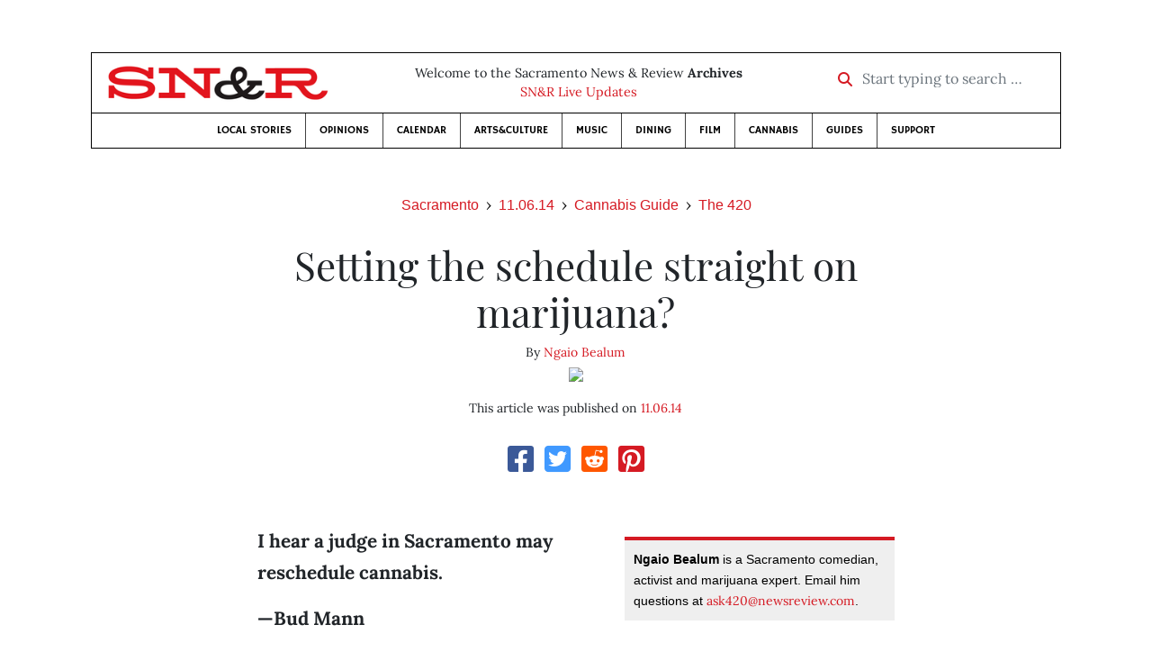

--- FILE ---
content_type: text/html; charset=utf-8
request_url: https://www.newsreview.com/sacramento/content/setting-the-schedule-straight-on-marijuana/15406156/
body_size: 6674
content:



<!DOCTYPE html>
<html lang="en">
  <head>
    <meta charset="utf-8">
    <meta http-equiv="x-ua-compatible" content="ie=edge">
    <title>SN&amp;R • Setting the schedule straight on marijuana?</title>

    <meta http-equiv="Content-Type" content="text/html; charset=utf-8" />
    <meta name="viewport" content="width=device-width, initial-scale=1.0">

    <meta property="og:site_name" content="Sacramento News &amp; Review" />


    
  <link rel="canonical" href="https://www.newsreview.com/sacramento/content/setting-the-schedule-straight-on-marijuana/15406156/">
  <link rel="shorturl" href="https://newsreview.com/oid/15406156/" />

  <meta name="description" content="SN&amp;R • Cannabis Guide • The 420 • Setting the schedule straight on marijuana? • Nov 6, 2014" />

  <meta name="twitter:card" content="summary_large_image">
  <meta name="twitter:title" content="Setting the schedule straight on marijuana?">
  <meta name="twitter:description" content="Could marijuana's rescheduling begin in Sacramento? Ngaio shares his thoughts.">

  <meta name="twitter:site" content="@SacNewsReview">
  <meta name="twitter:creator" content="@SacNewsReview">

  <meta property="og:title" content="SN&amp;R • Cannabis Guide • The 420 • Setting the schedule straight on marijuana? • Nov 6, 2014" />
  <meta property="og:type" content="article" />
  <meta property="og:url" content="https://www.newsreview.com/sacramento/content/setting-the-schedule-straight-on-marijuana/15406156/" />
  <meta property="og:description" content="Could marijuana's rescheduling begin in Sacramento? Ngaio shares his thoughts." />

  <meta property="article:published_time" content="2014-11-05T08:59:54-08:00" />
  <meta property="article:modified_time" content="2017-08-07T17:00:57-07:00" />
  <meta property="article:section" content="Cannabis Guide" />
  
  <meta property="fb:admins" content="324969540859009" />
  <meta property="fb:app_id" content="324969540859009" />

  
    <link rel="image_src" href="https://d16zs7b90yfegl.cloudfront.net/static/images/share/snr-share.7b2c593b6c7e.jpg" />
    <meta property="og:image" content="https://d16zs7b90yfegl.cloudfront.net/static/images/share/snr-share.7b2c593b6c7e.jpg" />
    <meta name="twitter:image:src" content="https://d16zs7b90yfegl.cloudfront.net/static/images/share/snr-share.7b2c593b6c7e.jpg">
  


    <!-- HTML5 shim, for IE6-8 support of HTML5 elements -->
    <!--[if lt IE 9]>
      <script src="https://cdnjs.cloudflare.com/ajax/libs/html5shiv/3.7.3/html5shiv.min.js"></script>
    <![endif]-->

    



  <link rel="apple-touch-icon" sizes="57x57" href="https://d16zs7b90yfegl.cloudfront.net/static/favicon/snr/apple-icon-57x57.0dbd85614dff.png">
  <link rel="apple-touch-icon" sizes="60x60" href="https://d16zs7b90yfegl.cloudfront.net/static/favicon/snr/apple-icon-60x60.1a323a30b8ad.png">
  <link rel="apple-touch-icon" sizes="72x72" href="https://d16zs7b90yfegl.cloudfront.net/static/favicon/snr/apple-icon-72x72.23d557853adb.png">
  <link rel="apple-touch-icon" sizes="76x76" href="https://d16zs7b90yfegl.cloudfront.net/static/favicon/snr/apple-icon-76x76.ad63e4c1cb1e.png">
  <link rel="apple-touch-icon" sizes="114x114" href="https://d16zs7b90yfegl.cloudfront.net/static/favicon/snr/apple-icon-114x114.133190f724f4.png">
  <link rel="apple-touch-icon" sizes="120x120" href="https://d16zs7b90yfegl.cloudfront.net/static/favicon/snr/apple-icon-120x120.8b861864b474.png">
  <link rel="apple-touch-icon" sizes="144x144" href="https://d16zs7b90yfegl.cloudfront.net/static/favicon/snr/apple-icon-144x144.b86317dccadf.png">
  <link rel="apple-touch-icon" sizes="152x152" href="https://d16zs7b90yfegl.cloudfront.net/static/favicon/snr/apple-icon-152x152.956ca96c526f.png">
  <link rel="apple-touch-icon" sizes="180x180" href="https://d16zs7b90yfegl.cloudfront.net/static/favicon/snr/apple-icon-180x180.c005d7870669.png">
  <link rel="icon" type="image/png" sizes="192x192"  href="https://d16zs7b90yfegl.cloudfront.net/static/favicon/snr/android-icon-192x192.f515fd708278.png">
  <link rel="icon" type="image/png" sizes="32x32" href="https://d16zs7b90yfegl.cloudfront.net/static/favicon/snr/favicon-32x32.76476d015a67.png">
  <link rel="icon" type="image/png" sizes="96x96" href="https://d16zs7b90yfegl.cloudfront.net/static/favicon/snr/favicon-96x96.a6a81943dcbb.png">
  <link rel="icon" type="image/png" sizes="16x16" href="https://d16zs7b90yfegl.cloudfront.net/static/favicon/snr/favicon-16x16.805ca7c5ac73.png">
  <link rel="manifest" href="https://d16zs7b90yfegl.cloudfront.net/static/favicon/snr/manifest.b58fcfa7628c.json">
  <meta name="msapplication-TileColor" content="#ffffff">
  <meta name="msapplication-TileImage" content="https://d16zs7b90yfegl.cloudfront.net/static/favicon/snr/ms-icon-144x144.b86317dccadf.png">
  <meta name="theme-color" content="#ffffff">




    
      <link href="https://d16zs7b90yfegl.cloudfront.net/static/vendor/fontawesome/css/fontawesome.ebf19a7b820e.css" rel="stylesheet">
      <link href="https://d16zs7b90yfegl.cloudfront.net/static/vendor/fontawesome/css/all.f71b0a62b045.css" rel="stylesheet">
      <link rel="stylesheet" href="https://d16zs7b90yfegl.cloudfront.net/static/vendor/SlickNav/slicknav.min.cb0567a8e6fa.css" />
      <link href="https://d16zs7b90yfegl.cloudfront.net/static/css/project.min.21368e708a4e.css" rel="stylesheet" />
    

    

    

    
      
        <!-- Global site tag (gtag.js) - Google Analytics -->
        <script async src="https://www.googletagmanager.com/gtag/js?id=UA-350918-1"></script>
        <script>
          window.dataLayer = window.dataLayer || [];
          function gtag(){dataLayer.push(arguments);}
          gtag('js', new Date());

          gtag('config', 'UA-350918-1');
        </script>
      
    

    
      
        <script async src="https://securepubads.g.doubleclick.net/tag/js/gpt.js"></script>
        <script>
          window.googletag = window.googletag || {cmd: []};
          googletag.cmd.push(function() {
            
              googletag.defineSlot('/1003962/sacramento_content_ad_300x250_1', [300, 250], 'div-gpt-ad-1599603245126-0').addService(googletag.pubads());
            
            googletag.pubads().enableSingleRequest();
            googletag.pubads().collapseEmptyDivs();
            googletag.enableServices();
          });
        </script>
      
    

  </head>

  <body>

    
      <div class="container">
        
          


  <header class="primary-nav">
    <div class="nav-header col">
      <a class="site-logo" href="/sacramento/">
        <img src="https://d16zs7b90yfegl.cloudfront.net/static/images/logos/snr-isolated-redblack-300x52.8baf3a648a6c.png" width="100%">
      </a>
      <p>
        Welcome to the Sacramento News &amp; Review <strong>Archives</strong><br>
        <a href="https://sacramento.newsreview.com">
          
            SN&amp;R Live Updates</a>
          
      </p>
      <form method="GET" action="/sacramento/search/">
        <div class="form-row align-items-center">
          <div class="col-auto">
            <label class="sr-only" for="inlineFormInputGroup">Start typing to search &hellip;</label>
            <div class="input-group mb-2">
              <div class="input-group-prepend">
                <div class="input-group-text"><a href="/sacramento/search/"><i class="fas fa-search"></i></a></div>
              </div>
              <input type="text" class="form-control" id="inlineFormInputGroup" name="search_term" placeholder="Start typing to search &hellip;">
              <input type="hidden" name="location" value="3">
            </div>
          </div>
        </div>
      </form>
    </div>

    <div class="header-nav">
      <nav class="main-nav clearfix">
        <div class="menu-main-nav-container">
          <ul id="menu-main-nav" class="menu">
             
              <li class="menu-item">
                <a href="/sacramento/section/local-stories/92152/">Local Stories</a>
              </li>
              <li class="menu-item">
                <a href="/sacramento/section/opinions/92158/">Opinions</a>
              </li>
              <li class="menu-item">
                <a href="https://sacramento.newsreview.com/calendar/" target="_blank">Calendar</a>
              </li>
              <li class="menu-item">
                <a href="/sacramento/section/artsculture/36568/">Arts&amp;Culture</a>
              </li>
              <li class="menu-item">
                <a href="/sacramento/section/music/36586/">Music</a>
              </li>
              <li class="menu-item">
                <a href="/sacramento/section/dining/92155/">Dining</a>
              </li>
              <li class="menu-item">
                <a href="/sacramento/section/film/36594/">Film</a>
              </li>
              <li class="menu-item">
                <a href="/sacramento/section/cannabis-guide/13506539/">Cannabis</a>
              </li>
              <li class="menu-item">
                <a href="/sacramento/section/guides/36558/">Guides</a>
              </li>
              <li class="menu-item menu-item-highlight">
                <a href="https://sacramento.newsreview.com/support-local-independent-journalism/" target="_blank">Support</a>
              </li>
            
          </ul>
        </div>
      </nav>
    </div>
  </header>


        

        <div class="main-content">
          

          
  <div class="row">

    <div class="col">
      <ul class="breadcrumb justify-content-center">
        <li class="breadcrumb-item"><a href="/sacramento/">Sacramento</a></li>
        <li class="breadcrumb-item"><a href="/sacramento/issue/2014-11-06/">11.06.14</a></li>
        <li class="breadcrumb-item"><a href="/sacramento/section/cannabis-guide/13506539/">Cannabis Guide</a></li>
        <li class="breadcrumb-item active"><a href="/sacramento/category/the-420/24720593/">The 420</a></li>
      </ul>

      <div class="row">

        <div class="offset-md-1 col-md-10 offset-lg-2 col-lg-8">
          <article class="article oid-15406156">

            <h1 class="text-center">Setting the schedule straight on marijuana?</h1>

            

            <div class="article-meta mb-4 text-center">
              
                <p class="meta-authors">
  By <a href="/author/ngaio-bealum/5173405/">Ngaio Bealum</a>
</p>


                
                  
                    <div class="author-image">
                      
                        <a href="/author/ngaio-bealum/5173405/">
                          <img src="/media/cache/69/ce/69ce789bc8aacbb2b5793155ad234818.png" style="max-width: 100px">
                        </a>
                      
                    </div>
                  
                
              

              <p class="meta-ts">
                This article was published on <a href="/sacramento/issue/2014-11-06/">11.06.14</a>
              </p>
            </div>

            <section>
              <div class="mb-4">
                <div class="social-media-icons">
    <div class="text-center center-block">
        <a href="https://www.facebook.com/sharer/sharer.php?u=https%3A//www.newsreview.com/sacramento/content/setting-the-schedule-straight-on-marijuana/15406156/"><i class="social-fb fab fa-square-facebook fa-2x social"></i></a>
        <a href="https://twitter.com/intent/tweet/?text=Setting the schedule straight on marijuana?&url=https%3A//www.newsreview.com/sacramento/content/setting-the-schedule-straight-on-marijuana/15406156/&via=SacNewsReview"><i class="social-tw fab fa-square-twitter fa-2x social"></i></a>
        <a href="https://reddit.com/submit?url=https%3A//www.newsreview.com/sacramento/content/setting-the-schedule-straight-on-marijuana/15406156/&title=Setting the schedule straight on marijuana?"><i class="social-reddit fab fa-reddit-square fa-2x social"></i></a>
        <a href="https://pinterest.com/pin/create/button/?url=https%3A//www.newsreview.com/sacramento/content/setting-the-schedule-straight-on-marijuana/15406156/&media=&description=Could marijuana's rescheduling begin in Sacramento? Ngaio shares his thoughts."><i class="social-pinterest fab fa-pinterest-square fa-2x social"></i></a>
        
    </div>
</div>

              </div>

              
                



              

              <div class="my-5">
                
                  <div class="body-sidebar">

                    

                    
                      <div class="infobox body-sidebar-item gdfp-body-placement-1">
                        <b>Ngaio Bealum</b> is a Sacramento comedian, activist and marijuana expert. Email him questions at <a href="mailto:ask420@newsreview.com">ask420@newsreview.com</a>.
                      </div>
                    

                     
                      <div class="body-sidebar-item gdfp-body-placement-1">
                        <!-- /1003962/sacramento_content_ad_300x250_1 -->
<div id='div-gpt-ad-1599603245126-0' style='width: 300px; height: 250px;'>
  <script>
    googletag.cmd.push(function() {  googletag.display('div-gpt-ad-1599603245126-0');  });
  </script>
</div>

                      </div>
                    

                  </div>
                

                

                

                <p><b>I hear a judge in Sacramento may reschedule cannabis.</b></p>

<p><b>—Bud Mann</b></p>

<p>Uh, well, not exactly. Last week, in an evidentiary hearing, U.S. District Court Judge Kimberly J. Mueller, presiding over the case of <i>U.S. v. Schweder,</i> heard testimony in the matter of about whether or not cannabis should even be a Schedule I drug. Schedule I drugs, as determined by the DEA, are “drugs with no currently accepted medical use and a high potential for abuse. Schedule I drugs are the most dangerous drugs of all the drug schedules with potentially severe psychological or physical dependence.” The list of Schedule I drugs is very short: heroin, ecstasy, methaqualone (Quaaludes, for all you ’70s holdouts and <i>The Wolf of Wall Street</i> fans), LSD, marijuana and peyote.</p>

<p>I suppose arguments can be made that some of these drugs don’t belong on this list, but cannabis shouldn’t even be near this list. Currently accepted medical use? Check. High potential for abuse? Nope. Game. Scoreboard. Don’t forget what the DEA’s own administrative law judge, Francis Young, said way back in 1988: “Marijuana, in its natural form, is one of the safest therapeutically active substances known to man. By any measure of rational analysis marijuana can be safely used within a supervised routine of medical care.” That should have ended the debate, but the DEA refuses to listen to science or reason or their own judges.</p>

<p>But I digress. Witnesses for the weed included renowned addiction expert Dr. Carl Hart, cannabis activist Chris Conrad and the estimable Dr. Philip Denney. I went and saw some of the proceedings. I didn’t stay long. It is a challenge for me to keep my mouth shut at things like this because I am easily upset by willful ignorance. I agree with what Denney said while on the stand: “I am perplexed as to why there’s even a debate. Cannabis <i>does</i> have medical value.” You can find recaps of actual testimony all over the Interwebs.</p>

<p>But even if by some rare chance the judge agrees that marijuana doesn’t belong on Schedule I, there’s really no way that the law will be changed. I asked Conrad if he thought they had a chance. “It doesn’t really matter,” he said. “Either way, someone will appeal. We may try to get it to the Supreme Court.” I don’t know if this case will make it all the way to the SCOTUS, but I think he is right that the outcome of this hearing won’t have a big effect right away. If Richard Nixon got marijuana added to Schedule I over the objections of his advisers, and the DEA can keep marijuana listed on Schedule I despite their own judge telling them to take it off the list, what chance does this ruling have? I mean, it would be nice to win in court again, but as far as I am concerned, the best, most effective way to achieve legalization so far has been the ballot. I know the election just passed. So what? 2016 will be here sooner than you think.</p>

                
              </div>

              

              
                <div class="mt-5 mb-5 social-media-bottom">
                  <div class="social-media-icons">
    <div class="text-center center-block">
        <a href="https://www.facebook.com/sharer/sharer.php?u=https%3A//www.newsreview.com/sacramento/content/setting-the-schedule-straight-on-marijuana/15406156/"><i class="social-fb fab fa-square-facebook fa-2x social"></i></a>
        <a href="https://twitter.com/intent/tweet/?text=Setting the schedule straight on marijuana?&url=https%3A//www.newsreview.com/sacramento/content/setting-the-schedule-straight-on-marijuana/15406156/&via=SacNewsReview"><i class="social-tw fab fa-square-twitter fa-2x social"></i></a>
        <a href="https://reddit.com/submit?url=https%3A//www.newsreview.com/sacramento/content/setting-the-schedule-straight-on-marijuana/15406156/&title=Setting the schedule straight on marijuana?"><i class="social-reddit fab fa-reddit-square fa-2x social"></i></a>
        <a href="https://pinterest.com/pin/create/button/?url=https%3A//www.newsreview.com/sacramento/content/setting-the-schedule-straight-on-marijuana/15406156/&media=&description=Could marijuana's rescheduling begin in Sacramento? Ngaio shares his thoughts."><i class="social-pinterest fab fa-pinterest-square fa-2x social"></i></a>
        
    </div>
</div>

                </div>
              

              <div class="article-tags mb-5">
                
              </div>

              
                <div class="related-articles mt-5">
                  <h3 class="text-center mb-4">More <a href="/sacramento/section/cannabis-guide/13506539/">Cannabis Guide</a> &raquo; <a href="/sacramento/category/the-420/24720593/">The 420</a></h3>

                  
                    <div class="media mb-0 related-article">
                      <a href="/sacramento/content/vote-with-ngaio-on-marijuana-and-next-weeks-election/15345279/" class="align-self-center">
                        
                          <img src="https://d16zs7b90yfegl.cloudfront.net/static/images/logos/snr-logo.36c258f6225f.jpg" class="featured-image mr-3" width="75px">
                        
                      </a>
                      <div class="media-body mb-0">
                        <h5 class="mt-0">
                          <a href="/sacramento/content/vote-with-ngaio-on-marijuana-and-next-weeks-election/15345279/">Vote with Ngaio: On marijuana and next week’s election</a>
                        </h5>
                        <p class="mb-0">Ngaio’s marijuana endorsements for this fall’s election.</p>
                        <p class="issue-date">
                          Published on <a href="/sacramento/issue/2014-10-30/">10.30.14</a>
                        </p>
                      </div>

                    </div>

                    <hr>
                  
                    <div class="media mb-0 related-article">
                      <a href="/sacramento/content/all-the-trimmings/15281146/" class="align-self-center">
                        
                          <img src="https://d16zs7b90yfegl.cloudfront.net/static/images/logos/snr-logo.36c258f6225f.jpg" class="featured-image mr-3" width="75px">
                        
                      </a>
                      <div class="media-body mb-0">
                        <h5 class="mt-0">
                          <a href="/sacramento/content/all-the-trimmings/15281146/">All the trimmings</a>
                        </h5>
                        <p class="mb-0">Ngaio on how much money can be made trimming marijuana.</p>
                        <p class="issue-date">
                          Published on <a href="/sacramento/issue/2014-10-23/">10.23.14</a>
                        </p>
                      </div>

                    </div>

                    <hr>
                  
                    <div class="media mb-0 related-article">
                      <a href="/sacramento/content/cannabis-and-nerve-pain-does-it-work/15220996/" class="align-self-center">
                        
                          <img src="https://d16zs7b90yfegl.cloudfront.net/static/images/logos/snr-logo.36c258f6225f.jpg" class="featured-image mr-3" width="75px">
                        
                      </a>
                      <div class="media-body mb-0">
                        <h5 class="mt-0">
                          <a href="/sacramento/content/cannabis-and-nerve-pain-does-it-work/15220996/">Cannabis and nerve pain: Does it work?</a>
                        </h5>
                        <p class="mb-0">Cannabis and nerve pain: Does it work?</p>
                        <p class="issue-date">
                          Published on <a href="/sacramento/issue/2014-10-16/">10.16.14</a>
                        </p>
                      </div>

                    </div>

                    <hr>
                  
                    <div class="media mb-0 related-article">
                      <a href="/sacramento/content/h20-and-420/15103052/" class="align-self-center">
                        
                          <img src="https://d16zs7b90yfegl.cloudfront.net/static/images/logos/snr-logo.36c258f6225f.jpg" class="featured-image mr-3" width="75px">
                        
                      </a>
                      <div class="media-body mb-0">
                        <h5 class="mt-0">
                          <a href="/sacramento/content/h20-and-420/15103052/">H20 and 420</a>
                        </h5>
                        <p class="mb-0">Ngaio says whether California's drought will impact this year's marijuana harvest.</p>
                        <p class="issue-date">
                          Published on <a href="/sacramento/issue/2014-10-02/">10.02.14</a>
                        </p>
                      </div>

                    </div>

                    <hr>
                  
                    <div class="media mb-0 related-article">
                      <a href="/sacramento/content/how-to-legalize-marijuana-the-right-way/15041595/" class="align-self-center">
                        
                          <img src="https://d16zs7b90yfegl.cloudfront.net/static/images/logos/snr-logo.36c258f6225f.jpg" class="featured-image mr-3" width="75px">
                        
                      </a>
                      <div class="media-body mb-0">
                        <h5 class="mt-0">
                          <a href="/sacramento/content/how-to-legalize-marijuana-the-right-way/15041595/">How to legalize marijuana the right way</a>
                        </h5>
                        <p class="mb-0">Ngaio talks about legalization movements nationwide.</p>
                        <p class="issue-date">
                          Published on <a href="/sacramento/issue/2014-09-25/">09.25.14</a>
                        </p>
                      </div>

                    </div>

                    
                  
                </div>
              

              <div class="desert-net-real-player">
                <script id="fdncms-carousel-top-stories-video" src="https://www.hub.fdncms.com/gyrobase/Responsive/Components/Content/TopStoriesVideo?cb=13ed4944&key=429a11c96ac584ed0bf7ef922bba5ed2&req=js&vri=2&label=Recent+Articles&pcolor=e2141c" async></script>
              </div>
            </section>

          </article>
        </div>

      </div>
    </div>
  </div>


          



  <div class="row my-5">
    <div class="offset-md-1 col-md-10 offset-lg-2 col-lg-8 text-center">
      <a class="btn btn-primary" href="/newsletters/sign-up/sacramento/">Sign up for our newsletter!</a>
    </div>
  </div>


        </div>

      </div> <!-- /container -->
    


    
      
        


<section id="footer">
  <div class="container">
    <div class="row d-flex align-items-center">
      <div class="col-sm-6">
        <div class="footer-brand py-4">
          <a class="site-logo" href="/sacramento/">
            <img src="https://d16zs7b90yfegl.cloudfront.net/static/images/logos/snr-isolated-redblack-300x52.8baf3a648a6c.png" width="100%">
          </a>

          <p>
            Thank you for visiting the Sacramento News &amp; Review.
          </p>

          <small>
            &copy; Sacramento News &amp; Review.  All rights reserved.
          </small>
        </div>
      </div>

      <div class="col-sm-6">
        <div class="visit-new-location">
          <a href="https://sacramento.newsreview.com">Visit us at our new location <i class="fas fa-long-arrow-alt-right"></i></a>
        </div>

        <div class="footer-links">
          <ul class="list-unstyled">
            <li>
              <ul class="list-inline">
                <li class="list-inline-item">
                  <a href="https://www.facebook.com/SacNewsReview" target="_blank"><i class="fab fa-square-facebook fa-2x social-fb"></i></a>
                </li>
                <li class="list-inline-item">
                  <a href="https://twitter.com/#!/SacNewsReview"><i class="fab fa-square-twitter fa-2x social-tw"></i></a>
                </li>
                <li class="list-inline-item">
                  <a href="https://www.instagram.com/sacnewsreview/"><i class="fab fa-square-instagram fa-2x social-in"></i></a>
                </li>
              </ul>
            </li>
            <li><a href="https://sacramento.newsreview.com/contact-us/">Drop us a line</a></li>
            <li><a href="https://sacramento.newsreview.com/letter-to-the-editor/">Letter to the editor</a></li>
            <li><a href="https://sacramento.newsreview.com/news-tips/">Got a news tip?</a></li>
          </ul>

          <ul class="list-unstyled with-icons">
            <li><a href="https://sacramento.newsreview.com">SN&amp;R Home</a></li>
            <li><a href="https://bestofsac.com" target="_blank">Best of Sacramento</a></li>
            <li><a href="https://sammies.com" target="_blank">SAMMIES</a></li>
            <li><a href="https://nrpubs.com" target="_blank">N&amp;R Publications</a></li>
            <li><a href="https://independentjournalismfund.org/" target="_blank">Independent Journalism Fund</a></li>
            <li><a href="https://letterstothefuture.org" target="_blank">Letters to the Future</a></li>
            <li><a href="https://sacramento.newsreview.com/privacy-policy-2/">Privacy Policy</a></li>
            <li><a href="/terms-of-use/">Terms of use</a></li>
          </ul>
        </div>  <!-- .footer-links -->
      </div>
    </div>
  </div>
</section>

      
    

    

    
      <script src="https://d16zs7b90yfegl.cloudfront.net/static/js/vendors.min.516760e6efc6.js"></script>
      <script src="https://d16zs7b90yfegl.cloudfront.net/static/vendor/SlickNav/jquery.slicknav.min.abb6ece52a5d.js"></script>
      <script src="https://d16zs7b90yfegl.cloudfront.net/static/js/project.min.8b4c64cf9236.js"></script>

      <script type="text/javascript">
        $(function(){
          $('#menu-main-nav').slicknav({
            appendTo: '.header-nav',
            label: '',
            duration: 500,
            allowParentLinks: true
          });
        });
      </script>

      <script>
        $(document).ready(function(){
          $('[data-toggle="tooltip"]').tooltip();
        });
      </script>
    
  </body>
</html>


--- FILE ---
content_type: text/html; charset=utf-8
request_url: https://www.google.com/recaptcha/api2/aframe
body_size: 250
content:
<!DOCTYPE HTML><html><head><meta http-equiv="content-type" content="text/html; charset=UTF-8"></head><body><script nonce="PhB4vJnb_XKT0YuJJ8BEDg">/** Anti-fraud and anti-abuse applications only. See google.com/recaptcha */ try{var clients={'sodar':'https://pagead2.googlesyndication.com/pagead/sodar?'};window.addEventListener("message",function(a){try{if(a.source===window.parent){var b=JSON.parse(a.data);var c=clients[b['id']];if(c){var d=document.createElement('img');d.src=c+b['params']+'&rc='+(localStorage.getItem("rc::a")?sessionStorage.getItem("rc::b"):"");window.document.body.appendChild(d);sessionStorage.setItem("rc::e",parseInt(sessionStorage.getItem("rc::e")||0)+1);localStorage.setItem("rc::h",'1768939373020');}}}catch(b){}});window.parent.postMessage("_grecaptcha_ready", "*");}catch(b){}</script></body></html>